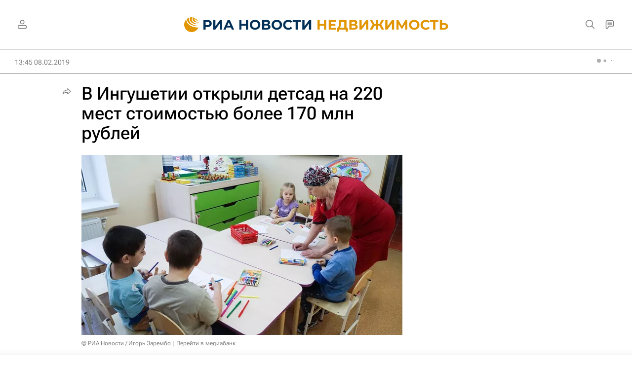

--- FILE ---
content_type: text/html
request_url: https://tns-counter.ru/nc01a**R%3Eundefined*rian_ru/ru/UTF-8/tmsec=rian_ru/854497558***
body_size: 14
content:
71F66B0D696C9214G1768722964:71F66B0D696C9214G1768722964